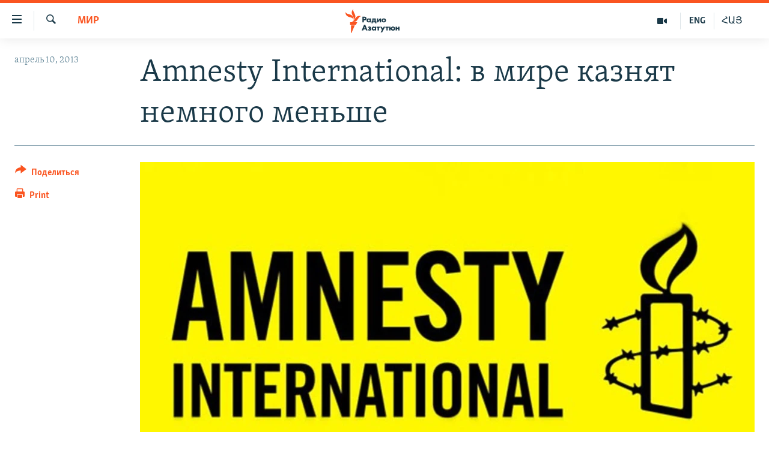

--- FILE ---
content_type: text/html; charset=utf-8
request_url: https://rus.azatutyun.am/a/24953947.html
body_size: 12769
content:

<!DOCTYPE html>
<html lang="ru" dir="ltr" class="no-js">
<head>
        <link rel="stylesheet" href="/Content/responsive/RFE/ru-AM/RFE-ru-AM.css?&amp;av=0.0.0.0&amp;cb=370">
<script src="//tags.azatutyun.am/rferl-pangea/prod/utag.sync.js"></script><script type='text/javascript' src='https://www.youtube.com/iframe_api' async></script>            <link rel="manifest" href="/manifest.json">
    <script type="text/javascript">
        //a general 'js' detection, must be on top level in <head>, due to CSS performance
        document.documentElement.className = "js";
        var cacheBuster = "370";
        var appBaseUrl = "/";
        var imgEnhancerBreakpoints = [0, 144, 256, 408, 650, 1023, 1597];
        var isLoggingEnabled = false;
        var isPreviewPage = false;
        var isLivePreviewPage = false;

        if (!isPreviewPage) {
            window.RFE = window.RFE || {};
            window.RFE.cacheEnabledByParam = window.location.href.indexOf('nocache=1') === -1;

            const url = new URL(window.location.href);
            const params = new URLSearchParams(url.search);

            // Remove the 'nocache' parameter
            params.delete('nocache');

            // Update the URL without the 'nocache' parameter
            url.search = params.toString();
            window.history.replaceState(null, '', url.toString());
        } else {
            window.addEventListener('load', function() {
                const links = window.document.links;
                for (let i = 0; i < links.length; i++) {
                    links[i].href = '#';
                    links[i].target = '_self';
                }
             })
        }

var pwaEnabled = true;        var swCacheDisabled;
    </script>
    <meta charset="utf-8" />

            <title>Amnesty International: &#x432; &#x43C;&#x438;&#x440;&#x435; &#x43A;&#x430;&#x437;&#x43D;&#x44F;&#x442; &#x43D;&#x435;&#x43C;&#x43D;&#x43E;&#x433;&#x43E; &#x43C;&#x435;&#x43D;&#x44C;&#x448;&#x435;</title>
            <meta name="description" content="&#x411;&#x430;&#x437;&#x438;&#x440;&#x443;&#x44E;&#x449;&#x430;&#x44F;&#x441;&#x44F; &#x432; &#x41B;&#x43E;&#x43D;&#x434;&#x43E;&#x43D;&#x435; &#x43F;&#x440;&#x430;&#x432;&#x43E;&#x437;&#x430;&#x449;&#x438;&#x442;&#x43D;&#x430;&#x44F; &#x43E;&#x440;&#x433;&#x430;&#x43D;&#x438;&#x437;&#x430;&#x446;&#x438;&#x44F; Amnesty International &#x43E;&#x43F;&#x443;&#x431;&#x43B;&#x438;&#x43A;&#x43E;&#x432;&#x430;&#x43B;&#x430; &#x43E;&#x447;&#x435;&#x440;&#x435;&#x434;&#x43D;&#x43E;&#x439; &#x435;&#x436;&#x435;&#x433;&#x43E;&#x434;&#x43D;&#x44B;&#x439; &#x434;&#x43E;&#x43A;&#x43B;&#x430;&#x434; &#x43E; &#x43F;&#x440;&#x438;&#x43C;&#x435;&#x43D;&#x435;&#x43D;&#x438;&#x438; &#x441;&#x43C;&#x435;&#x440;&#x442;&#x43D;&#x43E;&#x439; &#x43A;&#x430;&#x437;&#x43D;&#x438; &#x432; &#x43C;&#x438;&#x440;&#x435;. &#x41E;&#x431;&#x449;&#x438;&#x439; &#x432;&#x44B;&#x432;&#x43E;&#x434;: &#x43D;&#x435;&#x441;&#x43C;&#x43E;&#x442;&#x440;&#x44F; &#x43D;&#x430; &#x440;&#x435;&#x446;&#x438;&#x434;&#x438;&#x432;&#x44B; &#x43F;&#x440;&#x438;&#x43C;&#x435;&#x43D;&#x435;&#x43D;&#x438;&#x44F; &#x441;&#x43C;&#x435;&#x440;&#x442;&#x43D;&#x43E;&#x439; &#x43A;&#x430;&#x437;&#x43D;&#x438;, &#x433;&#x43B;&#x43E;&#x431;&#x430;&#x43B;&#x44C;&#x43D;&#x430;&#x44F; &#x442;&#x435;&#x43D;&#x434;&#x435;&#x43D;&#x446;&#x438;&#x44F; &#x43A; &#x435;&#x435; &#x437;&#x430;&#x43F;&#x440;&#x435;&#x442;&#x443; &#x441;&#x43E;&#x445;&#x440;&#x430;&#x43D;&#x44F;&#x435;&#x442;&#x441;&#x44F;." />
                <meta name="keywords" content="Архив, Мир" />
    <meta name="viewport" content="width=device-width, initial-scale=1.0" />


    <meta http-equiv="X-UA-Compatible" content="IE=edge" />

<meta name="robots" content="max-image-preview:large"><meta property="fb:pages" content="1731694953739871" />

        <link href="https://rus.azatutyun.am/a/24953947.html" rel="canonical" />

        <meta name="apple-mobile-web-app-title" content="RFE/RL" />
        <meta name="apple-mobile-web-app-status-bar-style" content="black" />
            <meta name="apple-itunes-app" content="app-id=475986784, app-argument=//24953947.ltr" />
<meta content="Amnesty International: &#x432; &#x43C;&#x438;&#x440;&#x435; &#x43A;&#x430;&#x437;&#x43D;&#x44F;&#x442; &#x43D;&#x435;&#x43C;&#x43D;&#x43E;&#x433;&#x43E; &#x43C;&#x435;&#x43D;&#x44C;&#x448;&#x435;" property="og:title"></meta>
<meta content="&#x411;&#x430;&#x437;&#x438;&#x440;&#x443;&#x44E;&#x449;&#x430;&#x44F;&#x441;&#x44F; &#x432; &#x41B;&#x43E;&#x43D;&#x434;&#x43E;&#x43D;&#x435; &#x43F;&#x440;&#x430;&#x432;&#x43E;&#x437;&#x430;&#x449;&#x438;&#x442;&#x43D;&#x430;&#x44F; &#x43E;&#x440;&#x433;&#x430;&#x43D;&#x438;&#x437;&#x430;&#x446;&#x438;&#x44F; Amnesty International &#x43E;&#x43F;&#x443;&#x431;&#x43B;&#x438;&#x43A;&#x43E;&#x432;&#x430;&#x43B;&#x430; &#x43E;&#x447;&#x435;&#x440;&#x435;&#x434;&#x43D;&#x43E;&#x439; &#x435;&#x436;&#x435;&#x433;&#x43E;&#x434;&#x43D;&#x44B;&#x439; &#x434;&#x43E;&#x43A;&#x43B;&#x430;&#x434; &#x43E; &#x43F;&#x440;&#x438;&#x43C;&#x435;&#x43D;&#x435;&#x43D;&#x438;&#x438; &#x441;&#x43C;&#x435;&#x440;&#x442;&#x43D;&#x43E;&#x439; &#x43A;&#x430;&#x437;&#x43D;&#x438; &#x432; &#x43C;&#x438;&#x440;&#x435;. &#x41E;&#x431;&#x449;&#x438;&#x439; &#x432;&#x44B;&#x432;&#x43E;&#x434;: &#x43D;&#x435;&#x441;&#x43C;&#x43E;&#x442;&#x440;&#x44F; &#x43D;&#x430; &#x440;&#x435;&#x446;&#x438;&#x434;&#x438;&#x432;&#x44B; &#x43F;&#x440;&#x438;&#x43C;&#x435;&#x43D;&#x435;&#x43D;&#x438;&#x44F; &#x441;&#x43C;&#x435;&#x440;&#x442;&#x43D;&#x43E;&#x439; &#x43A;&#x430;&#x437;&#x43D;&#x438;, &#x433;&#x43B;&#x43E;&#x431;&#x430;&#x43B;&#x44C;&#x43D;&#x430;&#x44F; &#x442;&#x435;&#x43D;&#x434;&#x435;&#x43D;&#x446;&#x438;&#x44F; &#x43A; &#x435;&#x435; &#x437;&#x430;&#x43F;&#x440;&#x435;&#x442;&#x443; &#x441;&#x43E;&#x445;&#x440;&#x430;&#x43D;&#x44F;&#x435;&#x442;&#x441;&#x44F;." property="og:description"></meta>
<meta content="article" property="og:type"></meta>
<meta content="https://rus.azatutyun.am/a/24953947.html" property="og:url"></meta>
<meta content="&#x420;&#x430;&#x434;&#x438;&#x43E; &#x421;&#x432;&#x43E;&#x431;&#x43E;&#x434;&#x430;" property="og:site_name"></meta>
<meta content="https://www.facebook.com/azatutyunru/" property="article:publisher"></meta>
<meta content="https://gdb.rferl.org/13d3be58-994f-417d-b328-54c540bed02d_w1200_h630.jpg" property="og:image"></meta>
<meta content="1200" property="og:image:width"></meta>
<meta content="630" property="og:image:height"></meta>
<meta content="568280086670706" property="fb:app_id"></meta>
<meta content="summary_large_image" name="twitter:card"></meta>
<meta content="@armenialiberty" name="twitter:site"></meta>
<meta content="https://gdb.rferl.org/13d3be58-994f-417d-b328-54c540bed02d_w1200_h630.jpg" name="twitter:image"></meta>
<meta content="Amnesty International: &#x432; &#x43C;&#x438;&#x440;&#x435; &#x43A;&#x430;&#x437;&#x43D;&#x44F;&#x442; &#x43D;&#x435;&#x43C;&#x43D;&#x43E;&#x433;&#x43E; &#x43C;&#x435;&#x43D;&#x44C;&#x448;&#x435;" name="twitter:title"></meta>
<meta content="&#x411;&#x430;&#x437;&#x438;&#x440;&#x443;&#x44E;&#x449;&#x430;&#x44F;&#x441;&#x44F; &#x432; &#x41B;&#x43E;&#x43D;&#x434;&#x43E;&#x43D;&#x435; &#x43F;&#x440;&#x430;&#x432;&#x43E;&#x437;&#x430;&#x449;&#x438;&#x442;&#x43D;&#x430;&#x44F; &#x43E;&#x440;&#x433;&#x430;&#x43D;&#x438;&#x437;&#x430;&#x446;&#x438;&#x44F; Amnesty International &#x43E;&#x43F;&#x443;&#x431;&#x43B;&#x438;&#x43A;&#x43E;&#x432;&#x430;&#x43B;&#x430; &#x43E;&#x447;&#x435;&#x440;&#x435;&#x434;&#x43D;&#x43E;&#x439; &#x435;&#x436;&#x435;&#x433;&#x43E;&#x434;&#x43D;&#x44B;&#x439; &#x434;&#x43E;&#x43A;&#x43B;&#x430;&#x434; &#x43E; &#x43F;&#x440;&#x438;&#x43C;&#x435;&#x43D;&#x435;&#x43D;&#x438;&#x438; &#x441;&#x43C;&#x435;&#x440;&#x442;&#x43D;&#x43E;&#x439; &#x43A;&#x430;&#x437;&#x43D;&#x438; &#x432; &#x43C;&#x438;&#x440;&#x435;. &#x41E;&#x431;&#x449;&#x438;&#x439; &#x432;&#x44B;&#x432;&#x43E;&#x434;: &#x43D;&#x435;&#x441;&#x43C;&#x43E;&#x442;&#x440;&#x44F; &#x43D;&#x430; &#x440;&#x435;&#x446;&#x438;&#x434;&#x438;&#x432;&#x44B; &#x43F;&#x440;&#x438;&#x43C;&#x435;&#x43D;&#x435;&#x43D;&#x438;&#x44F; &#x441;&#x43C;&#x435;&#x440;&#x442;&#x43D;&#x43E;&#x439; &#x43A;&#x430;&#x437;&#x43D;&#x438;, &#x433;&#x43B;&#x43E;&#x431;&#x430;&#x43B;&#x44C;&#x43D;&#x430;&#x44F; &#x442;&#x435;&#x43D;&#x434;&#x435;&#x43D;&#x446;&#x438;&#x44F; &#x43A; &#x435;&#x435; &#x437;&#x430;&#x43F;&#x440;&#x435;&#x442;&#x443; &#x441;&#x43E;&#x445;&#x440;&#x430;&#x43D;&#x44F;&#x435;&#x442;&#x441;&#x44F;." name="twitter:description"></meta>
                    <link rel="amphtml" href="https://rus.azatutyun.am/amp/24953947.html" />
<script type="application/ld+json">{"articleSection":"Мир","isAccessibleForFree":true,"headline":"Amnesty International: в мире казнят немного меньше","inLanguage":"ru-AM","keywords":"Архив, Мир","author":{"@type":"Person","name":"RFE/RL"},"datePublished":"2013-04-10 16:31:48Z","dateModified":"2013-04-10 17:33:48Z","publisher":{"logo":{"width":512,"height":220,"@type":"ImageObject","url":"https://rus.azatutyun.am/Content/responsive/RFE/ru-AM/img/logo.png"},"@type":"NewsMediaOrganization","url":"https://rus.azatutyun.am","sameAs":["https://www.facebook.com/azatutyunru/","https://twitter.com/azatutyunradio","https://www.youtube.com/azatutyunradio","https://www.instagram.com/azatutyuntv/"],"name":"Радио Азатутюн","alternateName":""},"@context":"https://schema.org","@type":"NewsArticle","mainEntityOfPage":"https://rus.azatutyun.am/a/24953947.html","url":"https://rus.azatutyun.am/a/24953947.html","description":"Базирующаяся в Лондоне правозащитная организация Amnesty International опубликовала очередной ежегодный доклад о применении смертной казни в мире. Общий вывод: несмотря на рецидивы применения смертной казни, глобальная тенденция к ее запрету сохраняется.","image":{"width":1080,"height":608,"@type":"ImageObject","url":"https://gdb.rferl.org/13d3be58-994f-417d-b328-54c540bed02d_w1080_h608.jpg"},"name":"Amnesty International: в мире казнят немного меньше"}</script>
    <script src="/Scripts/responsive/infographics.bundle.min.js?&amp;av=0.0.0.0&amp;cb=370"></script>
        <script src="/Scripts/responsive/dollardom.min.js?&amp;av=0.0.0.0&amp;cb=370"></script>
        <script src="/Scripts/responsive/modules/commons.js?&amp;av=0.0.0.0&amp;cb=370"></script>
        <script src="/Scripts/responsive/modules/app_code.js?&amp;av=0.0.0.0&amp;cb=370"></script>

        <link rel="icon" type="image/svg+xml" href="/Content/responsive/RFE/img/webApp/favicon.svg" />
        <link rel="alternate icon" href="/Content/responsive/RFE/img/webApp/favicon.ico" />
            <link rel="mask-icon" color="#ea6903" href="/Content/responsive/RFE/img/webApp/favicon_safari.svg" />
        <link rel="apple-touch-icon" sizes="152x152" href="/Content/responsive/RFE/img/webApp/ico-152x152.png" />
        <link rel="apple-touch-icon" sizes="144x144" href="/Content/responsive/RFE/img/webApp/ico-144x144.png" />
        <link rel="apple-touch-icon" sizes="114x114" href="/Content/responsive/RFE/img/webApp/ico-114x114.png" />
        <link rel="apple-touch-icon" sizes="72x72" href="/Content/responsive/RFE/img/webApp/ico-72x72.png" />
        <link rel="apple-touch-icon-precomposed" href="/Content/responsive/RFE/img/webApp/ico-57x57.png" />
        <link rel="icon" sizes="192x192" href="/Content/responsive/RFE/img/webApp/ico-192x192.png" />
        <link rel="icon" sizes="128x128" href="/Content/responsive/RFE/img/webApp/ico-128x128.png" />
        <meta name="msapplication-TileColor" content="#ffffff" />
        <meta name="msapplication-TileImage" content="/Content/responsive/RFE/img/webApp/ico-144x144.png" />
                <link rel="preload" href="/Content/responsive/fonts/Skolar-Lt_Cyrl_v2.4.woff" type="font/woff" as="font" crossorigin="anonymous" />
    <link rel="alternate" type="application/rss+xml" title="RFE/RL - Top Stories [RSS]" href="/api/" />
    <link rel="sitemap" type="application/rss+xml" href="/sitemap.xml" />
    
    



</head>
<body class=" nav-no-loaded cc_theme pg-article print-lay-article js-category-to-nav nojs-images ">
        <script type="text/javascript" >
            var analyticsData = {url:"https://rus.azatutyun.am/a/24953947.html",property_id:"429",article_uid:"24953947",page_title:"Amnesty International: в мире казнят немного меньше",page_type:"article",content_type:"article",subcontent_type:"article",last_modified:"2013-04-10 17:33:48Z",pub_datetime:"2013-04-10 16:31:48Z",pub_year:"2013",pub_month:"04",pub_day:"10",pub_hour:"16",pub_weekday:"Wednesday",section:"мир",english_section:"world",byline:"",categories:"armenian_default_zone,world",domain:"rus.azatutyun.am",language:"Russian",language_service:"RFERL Armenian",platform:"web",copied:"no",copied_article:"",copied_title:"",runs_js:"Yes",cms_release:"8.44.0.0.370",enviro_type:"prod",slug:"",entity:"RFE",short_language_service:"ARM",platform_short:"W",page_name:"Amnesty International: в мире казнят немного меньше"};
        </script>
<noscript><iframe src="https://www.googletagmanager.com/ns.html?id=GTM-WXZBPZ" height="0" width="0" style="display:none;visibility:hidden"></iframe></noscript>        <script type="text/javascript" data-cookiecategory="analytics">
            var gtmEventObject = Object.assign({}, analyticsData, {event: 'page_meta_ready'});window.dataLayer = window.dataLayer || [];window.dataLayer.push(gtmEventObject);
            if (top.location === self.location) { //if not inside of an IFrame
                 var renderGtm = "true";
                 if (renderGtm === "true") {
            (function(w,d,s,l,i){w[l]=w[l]||[];w[l].push({'gtm.start':new Date().getTime(),event:'gtm.js'});var f=d.getElementsByTagName(s)[0],j=d.createElement(s),dl=l!='dataLayer'?'&l='+l:'';j.async=true;j.src='//www.googletagmanager.com/gtm.js?id='+i+dl;f.parentNode.insertBefore(j,f);})(window,document,'script','dataLayer','GTM-WXZBPZ');
                 }
            }
        </script>
        <!--Analytics tag js version start-->
            <script type="text/javascript" data-cookiecategory="analytics">
                var utag_data = Object.assign({}, analyticsData, {});
if(typeof(TealiumTagFrom)==='function' && typeof(TealiumTagSearchKeyword)==='function') {
var utag_from=TealiumTagFrom();var utag_searchKeyword=TealiumTagSearchKeyword();
if(utag_searchKeyword!=null && utag_searchKeyword!=='' && utag_data["search_keyword"]==null) utag_data["search_keyword"]=utag_searchKeyword;if(utag_from!=null && utag_from!=='') utag_data["from"]=TealiumTagFrom();}
                if(window.top!== window.self&&utag_data.page_type==="snippet"){utag_data.page_type = 'iframe';}
                try{if(window.top!==window.self&&window.self.location.hostname===window.top.location.hostname){utag_data.platform = 'self-embed';utag_data.platform_short = 'se';}}catch(e){if(window.top!==window.self&&window.self.location.search.includes("platformType=self-embed")){utag_data.platform = 'cross-promo';utag_data.platform_short = 'cp';}}
                (function(a,b,c,d){    a="https://tags.azatutyun.am/rferl-pangea/prod/utag.js";    b=document;c="script";d=b.createElement(c);d.src=a;d.type="text/java"+c;d.async=true;    a=b.getElementsByTagName(c)[0];a.parentNode.insertBefore(d,a);    })();
            </script>
        <!--Analytics tag js version end-->
<!-- Analytics tag management NoScript -->
<noscript>
<img style="position: absolute; border: none;" src="https://ssc.azatutyun.am/b/ss/bbgprod,bbgentityrferl/1/G.4--NS/1316440913?pageName=rfe%3aarm%3aw%3aarticle%3aamnesty%20international%3a%20%d0%b2%20%d0%bc%d0%b8%d1%80%d0%b5%20%d0%ba%d0%b0%d0%b7%d0%bd%d1%8f%d1%82%20%d0%bd%d0%b5%d0%bc%d0%bd%d0%be%d0%b3%d0%be%20%d0%bc%d0%b5%d0%bd%d1%8c%d1%88%d0%b5&amp;c6=amnesty%20international%3a%20%d0%b2%20%d0%bc%d0%b8%d1%80%d0%b5%20%d0%ba%d0%b0%d0%b7%d0%bd%d1%8f%d1%82%20%d0%bd%d0%b5%d0%bc%d0%bd%d0%be%d0%b3%d0%be%20%d0%bc%d0%b5%d0%bd%d1%8c%d1%88%d0%b5&amp;v36=8.44.0.0.370&amp;v6=D=c6&amp;g=https%3a%2f%2frus.azatutyun.am%2fa%2f24953947.html&amp;c1=D=g&amp;v1=D=g&amp;events=event1,event52&amp;c16=rferl%20armenian&amp;v16=D=c16&amp;c5=world&amp;v5=D=c5&amp;ch=%d0%9c%d0%b8%d1%80&amp;c15=russian&amp;v15=D=c15&amp;c4=article&amp;v4=D=c4&amp;c14=24953947&amp;v14=D=c14&amp;v20=no&amp;c17=web&amp;v17=D=c17&amp;mcorgid=518abc7455e462b97f000101%40adobeorg&amp;server=rus.azatutyun.am&amp;pageType=D=c4&amp;ns=bbg&amp;v29=D=server&amp;v25=rfe&amp;v30=429&amp;v105=D=User-Agent " alt="analytics" width="1" height="1" /></noscript>
<!-- End of Analytics tag management NoScript -->


        <!--*** Accessibility links - For ScreenReaders only ***-->
        <section>
            <div class="sr-only">
                <h2>&#x421;&#x441;&#x44B;&#x43B;&#x43A;&#x438; &#x434;&#x43E;&#x441;&#x442;&#x443;&#x43F;&#x430;</h2>
                <ul>
                    <li><a href="#content" data-disable-smooth-scroll="1">&#x41F;&#x435;&#x440;&#x435;&#x439;&#x442;&#x438; &#x43A; &#x43E;&#x441;&#x43D;&#x43E;&#x432;&#x43D;&#x43E;&#x43C;&#x443; &#x441;&#x43E;&#x434;&#x435;&#x440;&#x436;&#x430;&#x43D;&#x438;&#x44E;</a></li>
                    <li><a href="#navigation" data-disable-smooth-scroll="1">&#x41F;&#x435;&#x440;&#x435;&#x439;&#x442;&#x438; &#x43A; &#x43E;&#x441;&#x43D;&#x43E;&#x432;&#x43D;&#x43E;&#x439; &#x43D;&#x430;&#x432;&#x438;&#x433;&#x430;&#x446;&#x438;&#x438;</a></li>
                    <li><a href="#txtHeaderSearch" data-disable-smooth-scroll="1">&#x41F;&#x435;&#x440;&#x435;&#x439;&#x442;&#x438; &#x43A; &#x43F;&#x43E;&#x438;&#x441;&#x43A;&#x443;</a></li>
                </ul>
            </div>
        </section>
    




<div dir="ltr">
    <div id="page">
            <aside>

<div class="c-lightbox overlay-modal">
    <div class="c-lightbox__intro">
        <h2 class="c-lightbox__intro-title"></h2>
        <button class="btn btn--rounded c-lightbox__btn c-lightbox__intro-next" title="&#x421;&#x43B;&#x435;&#x434;&#x443;&#x44E;&#x449;&#x438;&#x439;">
            <span class="ico ico--rounded ico-chevron-forward"></span>
            <span class="sr-only">&#x421;&#x43B;&#x435;&#x434;&#x443;&#x44E;&#x449;&#x438;&#x439;</span>
        </button>
    </div>
    <div class="c-lightbox__nav">
        <button class="btn btn--rounded c-lightbox__btn c-lightbox__btn--close" title="&#x417;&#x430;&#x43A;&#x440;&#x44B;&#x442;&#x44C;">
            <span class="ico ico--rounded ico-close"></span>
            <span class="sr-only">&#x417;&#x430;&#x43A;&#x440;&#x44B;&#x442;&#x44C;</span>
        </button>
        <button class="btn btn--rounded c-lightbox__btn c-lightbox__btn--prev" title="&#x41F;&#x440;&#x435;&#x434;&#x44B;&#x434;&#x443;&#x449;&#x438;&#x439;">
            <span class="ico ico--rounded ico-chevron-backward"></span>
            <span class="sr-only">&#x41F;&#x440;&#x435;&#x434;&#x44B;&#x434;&#x443;&#x449;&#x438;&#x439;</span>
        </button>
        <button class="btn btn--rounded c-lightbox__btn c-lightbox__btn--next" title="&#x421;&#x43B;&#x435;&#x434;&#x443;&#x44E;&#x449;&#x438;&#x439;">
            <span class="ico ico--rounded ico-chevron-forward"></span>
            <span class="sr-only">&#x421;&#x43B;&#x435;&#x434;&#x443;&#x44E;&#x449;&#x438;&#x439;</span>
        </button>
    </div>
    <div class="c-lightbox__content-wrap">
        <figure class="c-lightbox__content">
            <span class="c-spinner c-spinner--lightbox">
                <img src="/Content/responsive/img/player-spinner.png"
                     alt="please wait"
                     title="please wait" />
            </span>
            <div class="c-lightbox__img">
                <div class="thumb">
                    <img src="" alt="" />
                </div>
            </div>
            <figcaption>
                <div class="c-lightbox__info c-lightbox__info--foot">
                    <span class="c-lightbox__counter"></span>
                    <span class="caption c-lightbox__caption"></span>
                </div>
            </figcaption>
        </figure>
    </div>
    <div class="hidden">
        <div class="content-advisory__box content-advisory__box--lightbox">
            <span class="content-advisory__box-text">This image contains sensitive content which some people may find offensive or disturbing.</span>
            <button class="btn btn--transparent content-advisory__box-btn m-t-md" value="text" type="button">
                <span class="btn__text">
                    Click to reveal
                </span>
            </button>
        </div>
    </div>
</div>

<div class="print-dialogue">
    <div class="container">
        <h3 class="print-dialogue__title section-head">Print Options:</h3>
        <div class="print-dialogue__opts">
            <ul class="print-dialogue__opt-group">
                <li class="form__group form__group--checkbox">
                    <input class="form__check " id="checkboxImages" name="checkboxImages" type="checkbox" checked="checked" />
                    <label for="checkboxImages" class="form__label m-t-md">Images</label>
                </li>
                <li class="form__group form__group--checkbox">
                    <input class="form__check " id="checkboxMultimedia" name="checkboxMultimedia" type="checkbox" checked="checked" />
                    <label for="checkboxMultimedia" class="form__label m-t-md">Multimedia</label>
                </li>
            </ul>
            <ul class="print-dialogue__opt-group">
                <li class="form__group form__group--checkbox">
                    <input class="form__check " id="checkboxEmbedded" name="checkboxEmbedded" type="checkbox" checked="checked" />
                    <label for="checkboxEmbedded" class="form__label m-t-md">Embedded Content</label>
                </li>
                <li class="hidden">
                    <input class="form__check " id="checkboxComments" name="checkboxComments" type="checkbox" />
                    <label for="checkboxComments" class="form__label m-t-md"> Comments</label>
                </li>
            </ul>
        </div>
        <div class="print-dialogue__buttons">
            <button class="btn  btn--secondary close-button" type="button" title="&#x41E;&#x442;&#x43C;&#x435;&#x43D;&#x438;&#x442;&#x44C;">
                <span class="btn__text ">&#x41E;&#x442;&#x43C;&#x435;&#x43D;&#x438;&#x442;&#x44C;</span>
            </button>
            <button class="btn  btn-cust-print m-l-sm" type="button" title="Print">
                <span class="btn__text ">Print</span>
            </button>
        </div>
    </div>
</div>                
<div class="ctc-message pos-fix">
    <div class="ctc-message__inner">Link has been copied to clipboard</div>
</div>
            </aside>

<div class="hdr-20 hdr-20--big">
    <div class="hdr-20__inner">
        <div class="hdr-20__max pos-rel">
            <div class="hdr-20__side hdr-20__side--primary d-flex">
                <label data-for="main-menu-ctrl" data-switcher-trigger="true" data-switch-target="main-menu-ctrl" class="burger hdr-trigger pos-rel trans-trigger" data-trans-evt="click" data-trans-id="menu">
                    <span class="ico ico-close hdr-trigger__ico hdr-trigger__ico--close burger__ico burger__ico--close"></span>
                    <span class="ico ico-menu hdr-trigger__ico hdr-trigger__ico--open burger__ico burger__ico--open"></span>
                </label>
                <div class="menu-pnl pos-fix trans-target" data-switch-target="main-menu-ctrl" data-trans-id="menu">
                    <div class="menu-pnl__inner">
                        <nav class="main-nav menu-pnl__item menu-pnl__item--first">
                            <ul class="main-nav__list accordeon" data-analytics-tales="false" data-promo-name="link" data-location-name="nav,secnav">
                                

        <li class="main-nav__item">
            <a class="main-nav__item-name main-nav__item-name--link" href="/p/2842.html" title="&#x413;&#x43B;&#x430;&#x432;&#x43D;&#x430;&#x44F;" data-item-name="mobilehomeru" >&#x413;&#x43B;&#x430;&#x432;&#x43D;&#x430;&#x44F;</a>
        </li>

        <li class="main-nav__item">
            <a class="main-nav__item-name main-nav__item-name--link" href="/z/3282" title="&#x41D;&#x43E;&#x432;&#x43E;&#x441;&#x442;&#x438;" data-item-name="New" >&#x41D;&#x43E;&#x432;&#x43E;&#x441;&#x442;&#x438;</a>
        </li>

        <li class="main-nav__item">
            <a class="main-nav__item-name main-nav__item-name--link" href="/z/3284" title="&#x41F;&#x43E;&#x43B;&#x438;&#x442;&#x438;&#x43A;&#x430;" data-item-name="Politics" >&#x41F;&#x43E;&#x43B;&#x438;&#x442;&#x438;&#x43A;&#x430;</a>
        </li>

        <li class="main-nav__item">
            <a class="main-nav__item-name main-nav__item-name--link" href="/z/3285" title="&#x41E;&#x431;&#x449;&#x435;&#x441;&#x442;&#x432;&#x43E;" data-item-name="Society" >&#x41E;&#x431;&#x449;&#x435;&#x441;&#x442;&#x432;&#x43E;</a>
        </li>

        <li class="main-nav__item">
            <a class="main-nav__item-name main-nav__item-name--link" href="/z/3286" title="&#x42D;&#x43A;&#x43E;&#x43D;&#x43E;&#x43C;&#x438;&#x43A;&#x430;" data-item-name="Economy" >&#x42D;&#x43A;&#x43E;&#x43D;&#x43E;&#x43C;&#x438;&#x43A;&#x430;</a>
        </li>

        <li class="main-nav__item">
            <a class="main-nav__item-name main-nav__item-name--link" href="/z/3288" title="&#x420;&#x435;&#x433;&#x438;&#x43E;&#x43D;" data-item-name="region" >&#x420;&#x435;&#x433;&#x438;&#x43E;&#x43D;</a>
        </li>

        <li class="main-nav__item">
            <a class="main-nav__item-name main-nav__item-name--link" href="/&#x43D;&#x430;&#x433;&#x43E;&#x440;&#x43D;&#x44B;&#x439;-&#x43A;&#x430;&#x440;&#x430;&#x431;&#x430;&#x445;" title="&#x41D;&#x430;&#x433;&#x43E;&#x440;&#x43D;&#x44B;&#x439; &#x41A;&#x430;&#x440;&#x430;&#x431;&#x430;&#x445;" data-item-name="karabakh" >&#x41D;&#x430;&#x433;&#x43E;&#x440;&#x43D;&#x44B;&#x439; &#x41A;&#x430;&#x440;&#x430;&#x431;&#x430;&#x445;</a>
        </li>

        <li class="main-nav__item">
            <a class="main-nav__item-name main-nav__item-name--link" href="/z/3287" title="&#x41A;&#x443;&#x43B;&#x44C;&#x442;&#x443;&#x440;&#x430;" data-item-name="culture" >&#x41A;&#x443;&#x43B;&#x44C;&#x442;&#x443;&#x440;&#x430;</a>
        </li>

        <li class="main-nav__item">
            <a class="main-nav__item-name main-nav__item-name--link" href="/z/15479" title="&#x421;&#x43F;&#x43E;&#x440;&#x442;" data-item-name="sports" >&#x421;&#x43F;&#x43E;&#x440;&#x442;</a>
        </li>

        <li class="main-nav__item">
            <a class="main-nav__item-name main-nav__item-name--link" href="/z/730" title="&#x410;&#x440;&#x445;&#x438;&#x432;" data-item-name="Armenian_Default_Zone" >&#x410;&#x440;&#x445;&#x438;&#x432;</a>
        </li>



                            </ul>
                        </nav>
                        

<div class="menu-pnl__item">
        <a href="https://www.azatutyun.am" class="menu-pnl__item-link" alt="&#x540;&#x561;&#x575;&#x565;&#x580;&#x565;&#x576;">&#x540;&#x561;&#x575;&#x565;&#x580;&#x565;&#x576;</a>
        <a href="https://www.azatutyun.am/p/3171.html" class="menu-pnl__item-link" alt="English">English</a>
        <a href="https://rus.azatutyun.am" class="menu-pnl__item-link" alt="&#x420;&#x443;&#x441;&#x441;&#x43A;&#x438;&#x439;">&#x420;&#x443;&#x441;&#x441;&#x43A;&#x438;&#x439;</a>
</div>


                        
                            <div class="menu-pnl__item">
                                <a href="/navigation/allsites" class="menu-pnl__item-link">
                                    <span class="ico ico-languages "></span>
                                    &#x412;&#x441;&#x435; &#x441;&#x430;&#x439;&#x442;&#x44B; &#x420;&#x430;&#x434;&#x438;&#x43E; &#x410;&#x437;&#x430;&#x442;&#x443;&#x442;&#x44E;&#x43D;
                                </a>
                            </div>
                    </div>
                </div>
                <label data-for="top-search-ctrl" data-switcher-trigger="true" data-switch-target="top-search-ctrl" class="top-srch-trigger hdr-trigger">
                    <span class="ico ico-close hdr-trigger__ico hdr-trigger__ico--close top-srch-trigger__ico top-srch-trigger__ico--close"></span>
                    <span class="ico ico-search hdr-trigger__ico hdr-trigger__ico--open top-srch-trigger__ico top-srch-trigger__ico--open"></span>
                </label>
                <div class="srch-top srch-top--in-header" data-switch-target="top-search-ctrl">
                    <div class="container">
                        
<form action="/s" class="srch-top__form srch-top__form--in-header" id="form-topSearchHeader" method="get" role="search">    <label for="txtHeaderSearch" class="sr-only">&#x41F;&#x43E;&#x438;&#x441;&#x43A;</label>
    <input type="text" id="txtHeaderSearch" name="k" placeholder="&#x41F;&#x43E;&#x438;&#x441;&#x43A;" accesskey="s" value="" class="srch-top__input analyticstag-event" onkeydown="if (event.keyCode === 13) { FireAnalyticsTagEventOnSearch('search', $dom.get('#txtHeaderSearch')[0].value) }" />
    <button title="&#x41F;&#x43E;&#x438;&#x441;&#x43A;" type="submit" class="btn btn--top-srch analyticstag-event" onclick="FireAnalyticsTagEventOnSearch('search', $dom.get('#txtHeaderSearch')[0].value) ">
        <span class="ico ico-search"></span>
    </button>
</form>
                    </div>
                </div>
                <a href="/" class="main-logo-link">
                    <img src="/Content/responsive/RFE/ru-AM/img/logo-compact.svg" class="main-logo main-logo--comp" alt="site logo">
                        <img src="/Content/responsive/RFE/ru-AM/img/logo.svg" class="main-logo main-logo--big" alt="site logo">
                </a>
            </div>
            <div class="hdr-20__side hdr-20__side--secondary d-flex">
                

    <a href="https://www.azatutyun.am" title="&#x540;&#x531;&#x545;" class="hdr-20__secondary-item hdr-20__secondary-item--lang" data-item-name="satellite">
        
&#x540;&#x531;&#x545;
    </a>

    <a href="https://www.azatutyun.am/en" title="ENG" class="hdr-20__secondary-item hdr-20__secondary-item--lang" data-item-name="satellite">
        
ENG
    </a>

    <a href="/z/3292" title="&#x412;&#x438;&#x434;&#x435;&#x43E;" class="hdr-20__secondary-item" data-item-name="video">
        
    <span class="ico ico-video hdr-20__secondary-icon"></span>

    </a>

    <a href="/s" title="&#x41F;&#x43E;&#x438;&#x441;&#x43A;" class="hdr-20__secondary-item hdr-20__secondary-item--search" data-item-name="search">
        
    <span class="ico ico-search hdr-20__secondary-icon hdr-20__secondary-icon--search"></span>

    </a>



                
                <div class="srch-bottom">
                    
<form action="/s" class="srch-bottom__form d-flex" id="form-bottomSearch" method="get" role="search">    <label for="txtSearch" class="sr-only">&#x41F;&#x43E;&#x438;&#x441;&#x43A;</label>
    <input type="search" id="txtSearch" name="k" placeholder="&#x41F;&#x43E;&#x438;&#x441;&#x43A;" accesskey="s" value="" class="srch-bottom__input analyticstag-event" onkeydown="if (event.keyCode === 13) { FireAnalyticsTagEventOnSearch('search', $dom.get('#txtSearch')[0].value) }" />
    <button title="&#x41F;&#x43E;&#x438;&#x441;&#x43A;" type="submit" class="btn btn--bottom-srch analyticstag-event" onclick="FireAnalyticsTagEventOnSearch('search', $dom.get('#txtSearch')[0].value) ">
        <span class="ico ico-search"></span>
    </button>
</form>
                </div>
            </div>
            <img src="/Content/responsive/RFE/ru-AM/img/logo-print.gif" class="logo-print" alt="site logo">
            <img src="/Content/responsive/RFE/ru-AM/img/logo-print_color.png" class="logo-print logo-print--color" alt="site logo">
        </div>
    </div>
</div>
    <script>
        if (document.body.className.indexOf('pg-home') > -1) {
            var nav2In = document.querySelector('.hdr-20__inner');
            var nav2Sec = document.querySelector('.hdr-20__side--secondary');
            var secStyle = window.getComputedStyle(nav2Sec);
            if (nav2In && window.pageYOffset < 150 && secStyle['position'] !== 'fixed') {
                nav2In.classList.add('hdr-20__inner--big')
            }
        }
    </script>



<div class="c-hlights c-hlights--breaking c-hlights--no-item" data-hlight-display="mobile,desktop">
    <div class="c-hlights__wrap container p-0">
        <div class="c-hlights__nav">
            <a role="button" href="#" title="&#x41F;&#x440;&#x435;&#x434;&#x44B;&#x434;&#x443;&#x449;&#x438;&#x439;">
                <span class="ico ico-chevron-backward m-0"></span>
                <span class="sr-only">&#x41F;&#x440;&#x435;&#x434;&#x44B;&#x434;&#x443;&#x449;&#x438;&#x439;</span>
            </a>
            <a role="button" href="#" title="&#x421;&#x43B;&#x435;&#x434;&#x443;&#x44E;&#x449;&#x438;&#x439;">
                <span class="ico ico-chevron-forward m-0"></span>
                <span class="sr-only">&#x421;&#x43B;&#x435;&#x434;&#x443;&#x44E;&#x449;&#x438;&#x439;</span>
            </a>
        </div>
        <span class="c-hlights__label">
            <span class="">Breaking News</span>
            <span class="switcher-trigger">
                <label data-for="more-less-1" data-switcher-trigger="true" class="switcher-trigger__label switcher-trigger__label--more p-b-0" title="&#x41F;&#x43E;&#x43A;&#x430;&#x437;&#x430;&#x442;&#x44C; &#x431;&#x43E;&#x43B;&#x44C;&#x448;&#x435;">
                    <span class="ico ico-chevron-down"></span>
                </label>
                <label data-for="more-less-1" data-switcher-trigger="true" class="switcher-trigger__label switcher-trigger__label--less p-b-0" title="Show less">
                    <span class="ico ico-chevron-up"></span>
                </label>
            </span>
        </span>
        <ul class="c-hlights__items switcher-target" data-switch-target="more-less-1">
            
        </ul>
    </div>
</div>


        <div id="content">
            

    <main class="container">

    <div class="hdr-container">
        <div class="row">
            <div class="col-category col-xs-12 col-md-2 pull-left">


<div class="category js-category">
<a class="" href="/z/3327">&#x41C;&#x438;&#x440;</a></div></div>
<div class="col-title col-xs-12 col-md-10 pull-right">

    <h1 class="title pg-title">
        Amnesty International: &#x432; &#x43C;&#x438;&#x440;&#x435; &#x43A;&#x430;&#x437;&#x43D;&#x44F;&#x442; &#x43D;&#x435;&#x43C;&#x43D;&#x43E;&#x433;&#x43E; &#x43C;&#x435;&#x43D;&#x44C;&#x448;&#x435;
    </h1>
</div>
<div class="col-publishing-details col-xs-12 col-sm-12 col-md-2 pull-left">

<div class="publishing-details ">
        <div class="published">
            <span class="date" >
                    <time pubdate="pubdate" datetime="2013-04-10T20:31:48&#x2B;04:00">
                        &#x430;&#x43F;&#x440;&#x435;&#x43B;&#x44C; 10, 2013
                    </time>
            </span>
        </div>
</div>

</div>
<div class="col-lg-12 separator">

<div class="separator">
    <hr class="title-line" />
</div></div>
<div class="col-multimedia col-xs-12 col-md-10 pull-right">

<div class="cover-media">
    <figure class="media-image js-media-expand">
        <div class="img-wrap">
            <div class="thumb thumb16_9">

            <img src="https://gdb.rferl.org/13d3be58-994f-417d-b328-54c540bed02d_w250_r1_s.jpg" alt="" />
                                </div>
        </div>
    </figure>
</div>

</div>
<div class="col-xs-12 col-md-2 pull-left article-share pos-rel">

    <div class="share--box">
                <div class="sticky-share-container" style="display:none">
                    <div class="container">
                        <a href="https://rus.azatutyun.am" id="logo-sticky-share">&nbsp;</a>
                        <div class="pg-title pg-title--sticky-share">
                            Amnesty International: &#x432; &#x43C;&#x438;&#x440;&#x435; &#x43A;&#x430;&#x437;&#x43D;&#x44F;&#x442; &#x43D;&#x435;&#x43C;&#x43D;&#x43E;&#x433;&#x43E; &#x43C;&#x435;&#x43D;&#x44C;&#x448;&#x435;
                        </div>
                        <div class="sticked-nav-actions">
                            <!--This part is for sticky navigation display-->
                            <p class="buttons link-content-sharing p-0 ">
                                <button class="btn btn--link btn-content-sharing p-t-0 " id="btnContentSharing" value="text" role="Button" type="" title="&#x43F;&#x435;&#x440;&#x435;&#x43A;&#x43B;&#x44E;&#x447;&#x438;&#x442;&#x44C;&#x441;&#x44F; &#x43D;&#x430; &#x431;&#x43E;&#x43B;&#x44C;&#x448;&#x438;&#x435; &#x432;&#x430;&#x440;&#x438;&#x430;&#x43D;&#x442;&#x44B; &#x43E;&#x431;&#x43C;&#x435;&#x43D;&#x430;">
                                    <span class="ico ico-share ico--l"></span>
                                    <span class="btn__text ">
                                        &#x41F;&#x43E;&#x434;&#x435;&#x43B;&#x438;&#x442;&#x44C;&#x441;&#x44F;
                                    </span>
                                </button>
                            </p>
                            <aside class="content-sharing js-content-sharing js-content-sharing--apply-sticky  content-sharing--sticky" role="complementary" 
                                   data-share-url="https://rus.azatutyun.am/a/24953947.html" data-share-title="Amnesty International: &#x432; &#x43C;&#x438;&#x440;&#x435; &#x43A;&#x430;&#x437;&#x43D;&#x44F;&#x442; &#x43D;&#x435;&#x43C;&#x43D;&#x43E;&#x433;&#x43E; &#x43C;&#x435;&#x43D;&#x44C;&#x448;&#x435;" data-share-text="&#x411;&#x430;&#x437;&#x438;&#x440;&#x443;&#x44E;&#x449;&#x430;&#x44F;&#x441;&#x44F; &#x432; &#x41B;&#x43E;&#x43D;&#x434;&#x43E;&#x43D;&#x435; &#x43F;&#x440;&#x430;&#x432;&#x43E;&#x437;&#x430;&#x449;&#x438;&#x442;&#x43D;&#x430;&#x44F; &#x43E;&#x440;&#x433;&#x430;&#x43D;&#x438;&#x437;&#x430;&#x446;&#x438;&#x44F; Amnesty International &#x43E;&#x43F;&#x443;&#x431;&#x43B;&#x438;&#x43A;&#x43E;&#x432;&#x430;&#x43B;&#x430; &#x43E;&#x447;&#x435;&#x440;&#x435;&#x434;&#x43D;&#x43E;&#x439; &#x435;&#x436;&#x435;&#x433;&#x43E;&#x434;&#x43D;&#x44B;&#x439; &#x434;&#x43E;&#x43A;&#x43B;&#x430;&#x434; &#x43E; &#x43F;&#x440;&#x438;&#x43C;&#x435;&#x43D;&#x435;&#x43D;&#x438;&#x438; &#x441;&#x43C;&#x435;&#x440;&#x442;&#x43D;&#x43E;&#x439; &#x43A;&#x430;&#x437;&#x43D;&#x438; &#x432; &#x43C;&#x438;&#x440;&#x435;. &#x41E;&#x431;&#x449;&#x438;&#x439; &#x432;&#x44B;&#x432;&#x43E;&#x434;: &#x43D;&#x435;&#x441;&#x43C;&#x43E;&#x442;&#x440;&#x44F; &#x43D;&#x430; &#x440;&#x435;&#x446;&#x438;&#x434;&#x438;&#x432;&#x44B; &#x43F;&#x440;&#x438;&#x43C;&#x435;&#x43D;&#x435;&#x43D;&#x438;&#x44F; &#x441;&#x43C;&#x435;&#x440;&#x442;&#x43D;&#x43E;&#x439; &#x43A;&#x430;&#x437;&#x43D;&#x438;, &#x433;&#x43B;&#x43E;&#x431;&#x430;&#x43B;&#x44C;&#x43D;&#x430;&#x44F; &#x442;&#x435;&#x43D;&#x434;&#x435;&#x43D;&#x446;&#x438;&#x44F; &#x43A; &#x435;&#x435; &#x437;&#x430;&#x43F;&#x440;&#x435;&#x442;&#x443; &#x441;&#x43E;&#x445;&#x440;&#x430;&#x43D;&#x44F;&#x435;&#x442;&#x441;&#x44F;.">
                                <div class="content-sharing__popover">
                                    <h6 class="content-sharing__title">&#x41F;&#x43E;&#x434;&#x435;&#x43B;&#x438;&#x442;&#x44C;&#x441;&#x44F;</h6>
                                    <button href="#close" id="btnCloseSharing" class="btn btn--text-like content-sharing__close-btn">
                                        <span class="ico ico-close ico--l"></span>
                                    </button>
            <ul class="content-sharing__list">
                    <li class="content-sharing__item">
                            <div class="ctc ">
                                <input type="text" class="ctc__input" readonly="readonly">
                                <a href="" js-href="https://rus.azatutyun.am/a/24953947.html" class="content-sharing__link ctc__button">
                                    <span class="ico ico-copy-link ico--rounded ico--s"></span>
                                        <span class="content-sharing__link-text">Copy link</span>
                                </a>
                            </div>
                    </li>
                    <li class="content-sharing__item">
        <a href="https://facebook.com/sharer.php?u=https%3a%2f%2frus.azatutyun.am%2fa%2f24953947.html"
           data-analytics-text="share_on_facebook"
           title="Facebook" target="_blank"
           class="content-sharing__link  js-social-btn">
            <span class="ico ico-facebook ico--rounded ico--s"></span>
                <span class="content-sharing__link-text">Facebook</span>
        </a>
                    </li>
                    <li class="content-sharing__item">
        <a href="https://twitter.com/share?url=https%3a%2f%2frus.azatutyun.am%2fa%2f24953947.html&amp;text=Amnesty&#x2B;International%3a&#x2B;%d0%b2&#x2B;%d0%bc%d0%b8%d1%80%d0%b5&#x2B;%d0%ba%d0%b0%d0%b7%d0%bd%d1%8f%d1%82&#x2B;%d0%bd%d0%b5%d0%bc%d0%bd%d0%be%d0%b3%d0%be&#x2B;%d0%bc%d0%b5%d0%bd%d1%8c%d1%88%d0%b5"
           data-analytics-text="share_on_twitter"
           title="X (Twitter)" target="_blank"
           class="content-sharing__link  js-social-btn">
            <span class="ico ico-twitter ico--rounded ico--s"></span>
                <span class="content-sharing__link-text">X (Twitter)</span>
        </a>
                    </li>
                    <li class="content-sharing__item">
        <a href="mailto:?body=https%3a%2f%2frus.azatutyun.am%2fa%2f24953947.html&amp;subject=Amnesty International: &#x432; &#x43C;&#x438;&#x440;&#x435; &#x43A;&#x430;&#x437;&#x43D;&#x44F;&#x442; &#x43D;&#x435;&#x43C;&#x43D;&#x43E;&#x433;&#x43E; &#x43C;&#x435;&#x43D;&#x44C;&#x448;&#x435;"
           
           title="Email" 
           class="content-sharing__link ">
            <span class="ico ico-email ico--rounded ico--s"></span>
                <span class="content-sharing__link-text">Email</span>
        </a>
                    </li>

            </ul>
                                </div>
                            </aside>
                        </div>
                    </div>
                </div>
                <div class="links">
                        <p class="buttons link-content-sharing p-0 ">
                            <button class="btn btn--link btn-content-sharing p-t-0 " id="btnContentSharing" value="text" role="Button" type="" title="&#x43F;&#x435;&#x440;&#x435;&#x43A;&#x43B;&#x44E;&#x447;&#x438;&#x442;&#x44C;&#x441;&#x44F; &#x43D;&#x430; &#x431;&#x43E;&#x43B;&#x44C;&#x448;&#x438;&#x435; &#x432;&#x430;&#x440;&#x438;&#x430;&#x43D;&#x442;&#x44B; &#x43E;&#x431;&#x43C;&#x435;&#x43D;&#x430;">
                                <span class="ico ico-share ico--l"></span>
                                <span class="btn__text ">
                                    &#x41F;&#x43E;&#x434;&#x435;&#x43B;&#x438;&#x442;&#x44C;&#x441;&#x44F;
                                </span>
                            </button>
                        </p>
                        <aside class="content-sharing js-content-sharing " role="complementary" 
                               data-share-url="https://rus.azatutyun.am/a/24953947.html" data-share-title="Amnesty International: &#x432; &#x43C;&#x438;&#x440;&#x435; &#x43A;&#x430;&#x437;&#x43D;&#x44F;&#x442; &#x43D;&#x435;&#x43C;&#x43D;&#x43E;&#x433;&#x43E; &#x43C;&#x435;&#x43D;&#x44C;&#x448;&#x435;" data-share-text="&#x411;&#x430;&#x437;&#x438;&#x440;&#x443;&#x44E;&#x449;&#x430;&#x44F;&#x441;&#x44F; &#x432; &#x41B;&#x43E;&#x43D;&#x434;&#x43E;&#x43D;&#x435; &#x43F;&#x440;&#x430;&#x432;&#x43E;&#x437;&#x430;&#x449;&#x438;&#x442;&#x43D;&#x430;&#x44F; &#x43E;&#x440;&#x433;&#x430;&#x43D;&#x438;&#x437;&#x430;&#x446;&#x438;&#x44F; Amnesty International &#x43E;&#x43F;&#x443;&#x431;&#x43B;&#x438;&#x43A;&#x43E;&#x432;&#x430;&#x43B;&#x430; &#x43E;&#x447;&#x435;&#x440;&#x435;&#x434;&#x43D;&#x43E;&#x439; &#x435;&#x436;&#x435;&#x433;&#x43E;&#x434;&#x43D;&#x44B;&#x439; &#x434;&#x43E;&#x43A;&#x43B;&#x430;&#x434; &#x43E; &#x43F;&#x440;&#x438;&#x43C;&#x435;&#x43D;&#x435;&#x43D;&#x438;&#x438; &#x441;&#x43C;&#x435;&#x440;&#x442;&#x43D;&#x43E;&#x439; &#x43A;&#x430;&#x437;&#x43D;&#x438; &#x432; &#x43C;&#x438;&#x440;&#x435;. &#x41E;&#x431;&#x449;&#x438;&#x439; &#x432;&#x44B;&#x432;&#x43E;&#x434;: &#x43D;&#x435;&#x441;&#x43C;&#x43E;&#x442;&#x440;&#x44F; &#x43D;&#x430; &#x440;&#x435;&#x446;&#x438;&#x434;&#x438;&#x432;&#x44B; &#x43F;&#x440;&#x438;&#x43C;&#x435;&#x43D;&#x435;&#x43D;&#x438;&#x44F; &#x441;&#x43C;&#x435;&#x440;&#x442;&#x43D;&#x43E;&#x439; &#x43A;&#x430;&#x437;&#x43D;&#x438;, &#x433;&#x43B;&#x43E;&#x431;&#x430;&#x43B;&#x44C;&#x43D;&#x430;&#x44F; &#x442;&#x435;&#x43D;&#x434;&#x435;&#x43D;&#x446;&#x438;&#x44F; &#x43A; &#x435;&#x435; &#x437;&#x430;&#x43F;&#x440;&#x435;&#x442;&#x443; &#x441;&#x43E;&#x445;&#x440;&#x430;&#x43D;&#x44F;&#x435;&#x442;&#x441;&#x44F;.">
                            <div class="content-sharing__popover">
                                <h6 class="content-sharing__title">&#x41F;&#x43E;&#x434;&#x435;&#x43B;&#x438;&#x442;&#x44C;&#x441;&#x44F;</h6>
                                <button href="#close" id="btnCloseSharing" class="btn btn--text-like content-sharing__close-btn">
                                    <span class="ico ico-close ico--l"></span>
                                </button>
            <ul class="content-sharing__list">
                    <li class="content-sharing__item">
                            <div class="ctc ">
                                <input type="text" class="ctc__input" readonly="readonly">
                                <a href="" js-href="https://rus.azatutyun.am/a/24953947.html" class="content-sharing__link ctc__button">
                                    <span class="ico ico-copy-link ico--rounded ico--l"></span>
                                        <span class="content-sharing__link-text">Copy link</span>
                                </a>
                            </div>
                    </li>
                    <li class="content-sharing__item">
        <a href="https://facebook.com/sharer.php?u=https%3a%2f%2frus.azatutyun.am%2fa%2f24953947.html"
           data-analytics-text="share_on_facebook"
           title="Facebook" target="_blank"
           class="content-sharing__link  js-social-btn">
            <span class="ico ico-facebook ico--rounded ico--l"></span>
                <span class="content-sharing__link-text">Facebook</span>
        </a>
                    </li>
                    <li class="content-sharing__item">
        <a href="https://twitter.com/share?url=https%3a%2f%2frus.azatutyun.am%2fa%2f24953947.html&amp;text=Amnesty&#x2B;International%3a&#x2B;%d0%b2&#x2B;%d0%bc%d0%b8%d1%80%d0%b5&#x2B;%d0%ba%d0%b0%d0%b7%d0%bd%d1%8f%d1%82&#x2B;%d0%bd%d0%b5%d0%bc%d0%bd%d0%be%d0%b3%d0%be&#x2B;%d0%bc%d0%b5%d0%bd%d1%8c%d1%88%d0%b5"
           data-analytics-text="share_on_twitter"
           title="X (Twitter)" target="_blank"
           class="content-sharing__link  js-social-btn">
            <span class="ico ico-twitter ico--rounded ico--l"></span>
                <span class="content-sharing__link-text">X (Twitter)</span>
        </a>
                    </li>
                    <li class="content-sharing__item">
        <a href="mailto:?body=https%3a%2f%2frus.azatutyun.am%2fa%2f24953947.html&amp;subject=Amnesty International: &#x432; &#x43C;&#x438;&#x440;&#x435; &#x43A;&#x430;&#x437;&#x43D;&#x44F;&#x442; &#x43D;&#x435;&#x43C;&#x43D;&#x43E;&#x433;&#x43E; &#x43C;&#x435;&#x43D;&#x44C;&#x448;&#x435;"
           
           title="Email" 
           class="content-sharing__link ">
            <span class="ico ico-email ico--rounded ico--l"></span>
                <span class="content-sharing__link-text">Email</span>
        </a>
                    </li>

            </ul>
                            </div>
                        </aside>
                    
<p class="link-print visible-md visible-lg buttons p-0">
    <button class="btn btn--link btn-print p-t-0" onclick="if (typeof FireAnalyticsTagEvent === 'function') {FireAnalyticsTagEvent({ on_page_event: 'print_story' });}return false" title="(CTRL&#x2B;P)">
        <span class="ico ico-print"></span>
        <span class="btn__text">Print</span>
    </button>
</p>
                </div>
    </div>

</div>

        </div>
    </div>

<div class="body-container">
    <div class="row">
        <div class="col-xs-12 col-sm-12 col-md-10 col-lg-10 pull-right">
            <div class="row">
                <div class="col-xs-12 col-sm-12 col-md-8 col-lg-8 pull-left bottom-offset content-offset">
                    <div id="article-content" class="content-floated-wrap fb-quotable">

    <div class="wsw">

Базирующаяся в Лондоне <a class="wsw__a" href="http://www.amnesty.org/" target="_blank">правозащитная организация <strong>Amnesty International</strong></a><strong> опубликовала очередной ежегодный доклад о применении смертной казни в мире. </strong>Общий вывод: несмотря на рецидивы применения смертной казни, глобальная тенденция к ее запрету сохраняется.<br />
<br />


    <div class="wsw__embed wsw__embed--small">
        <figure class="media-image js-media-expand">
        <div class="img-wrap">
            <div class="thumb">
                <img alt="&#x412; &#x421;&#x430;&#x443;&#x434;&#x43E;&#x432;&#x441;&#x43A;&#x43E;&#x439; &#x410;&#x440;&#x430;&#x432;&#x438;&#x438; &#x434;&#x43E; &#x441;&#x438;&#x445; &#x43F;&#x43E;&#x440; &#x43A;&#x430;&#x437;&#x43D;&#x44F;&#x442; &#x43F;&#x443;&#x431;&#x43B;&#x438;&#x447;&#x43D;&#x43E;. &#x41F;&#x440;&#x438;&#x433;&#x43E;&#x432;&#x43E;&#x440;&#x435;&#x43D;&#x43D;&#x44B;&#x445; &#x43A; &#x441;&#x43C;&#x435;&#x440;&#x442;&#x438; &#x43E;&#x431;&#x435;&#x437;&#x433;&#x43B;&#x430;&#x432;&#x43B;&#x438;&#x432;&#x430;&#x44E;&#x442;" src="https://gdb.rferl.org/4C497DE3-7B44-4580-A14E-0FB768F7ADC9_w250_r1_s.jpg" />
            </div>
        </div>
                <figcaption>
                    <span class="caption">&#x412; &#x421;&#x430;&#x443;&#x434;&#x43E;&#x432;&#x441;&#x43A;&#x43E;&#x439; &#x410;&#x440;&#x430;&#x432;&#x438;&#x438; &#x434;&#x43E; &#x441;&#x438;&#x445; &#x43F;&#x43E;&#x440; &#x43A;&#x430;&#x437;&#x43D;&#x44F;&#x442; &#x43F;&#x443;&#x431;&#x43B;&#x438;&#x447;&#x43D;&#x43E;. &#x41F;&#x440;&#x438;&#x433;&#x43E;&#x432;&#x43E;&#x440;&#x435;&#x43D;&#x43D;&#x44B;&#x445; &#x43A; &#x441;&#x43C;&#x435;&#x440;&#x442;&#x438; &#x43E;&#x431;&#x435;&#x437;&#x433;&#x43B;&#x430;&#x432;&#x43B;&#x438;&#x432;&#x430;&#x44E;&#x442;</span>
                </figcaption>
        </figure>
    </div>


Сейчас, говорится в докладе, высшая мера наказания сохраняется лишь в небольшом числе стран. В 2012 году казни были зафиксированы в 21 стране, так же как и в 2011 году. Однако эта цифра намного ниже, чем десять лет назад: в 2003 году таких стран было 28. <strong>В пятерку стран, где казнили больше всего людей, входят Китай, Иран, Ирак, Саудовская Аравия и США.</strong> В 2012 году после перерыва возобновились казни в Индии, Японии, Пакистане, Гамбии. В докладе отмечается, что в прошлом году во всем мире произошло не менее 682 казней – на две больше, чем годом раньше. В 58 странах было вынесено и может вступить в силу не менее 1722 новых смертных приговоров.<br />
<br />
Авторы доклада оговаривают, что все эти цифры не включают тысячи казней в Китае, где статистика смертных казней засекречена. Amnesty International  подозревает, что <strong>в Китае в 2012 году было казнено больше людей, чем во всех остальных странах, вместе взятых. </strong><br />
<br />
США остаются единственной страной в Северной и Южной Америке, где сохраняется смертная казнь. Однако если в 2011 году смертные приговоры приводились в исполнение в 13 штатах, то в 2012 году таких штатов было девять, хотя общее число казненных в течение двух лет остается неизменным – 43 человека. В апреле этого года штат Коннектикут стал 17-м штатом США, где отменили смертную казнь.<br />
<br />
<strong>Белоруссия остается единственной страной Европы, где казнят людей. </strong>Что касается России, то о ситуации со смертной казнью там рассказывает советник исполкома правозащитной организации Amnesty International Ян Ветцель: <em>&quot;В России действует мораторий на смертную казнь, введенный в 1996 году. В 2009 году Конституционный суд подтвердил невозможность применения смертной казни и необратимость моратория. Тем не менее смертная казнь в России юридически все еще остается актуальной проблемой. Дело в том, что Российская Федерация – единственная страна среди государств, входящих в Совет Европы, которая не ратифицировала Шестой протокол к Конвенции по защите прав человека, не говоря уже о Тринадцатом протоколе, запрещающем применение смертной казни. И хотя смертная казнь в России фактически не применяется и у нас нет оснований утверждать, что в ближайшие годы ее применение может возобновиться, юридически это остается возможным. Поэтому мы постоянно выступаем с призывом к России покончить с этой неопределенностью и присоединиться к европейскому сообществу, запретив смертную казнь юридически&quot;</em>.<br />
<br />
<strong>Радио Свобода</strong>
    </div>



                    </div>
                </div>
                

            </div>
        </div>
    </div>
</div>    </main>



        </div>


<footer role="contentinfo">
    <div id="foot" class="foot">
        <div class="container">
                <div class="foot-nav collapsed" id="foot-nav">
                    <div class="menu">
                        <ul class="items">
                                <li class="socials block-socials">
                                        <span class="handler" id="socials-handler">
                                            &#x421;&#x43E;&#x446;&#x438;&#x430;&#x43B;&#x44C;&#x43D;&#x44B;&#x435; &#x441;&#x435;&#x442;&#x438;
                                        </span>
                                    <div class="inner">
                                        <ul class="subitems follow">
                                            
    <li>
        <a href="https://www.facebook.com/azatutyunru/" title="&#x41C;&#x44B; &#x432;  Facebook" data-analytics-text="follow_on_facebook" class="btn btn--rounded js-social-btn btn-facebook"  target="_blank" rel="noopener">
            <span class="ico ico-facebook-alt ico--rounded"></span>
        </a>
    </li>


    <li>
        <a href="https://twitter.com/azatutyunradio" title="&#x41C;&#x44B; &#x432; Twitter" data-analytics-text="follow_on_twitter" class="btn btn--rounded js-social-btn btn-twitter"  target="_blank" rel="noopener">
            <span class="ico ico-twitter ico--rounded"></span>
        </a>
    </li>


    <li>
        <a href="https://www.youtube.com/azatutyunradio" title="&#x41F;&#x440;&#x438;&#x441;&#x43E;&#x435;&#x434;&#x438;&#x43D;&#x44F;&#x439;&#x442;&#x435;&#x441;&#x44C; &#x432; Youtube" data-analytics-text="follow_on_youtube" class="btn btn--rounded js-social-btn btn-youtube"  target="_blank" rel="noopener">
            <span class="ico ico-youtube ico--rounded"></span>
        </a>
    </li>


    <li>
        <a href="https://www.instagram.com/azatutyuntv/" title="&#x41C;&#x44B; &#x432; Instagram" data-analytics-text="follow_on_instagram" class="btn btn--rounded js-social-btn btn-instagram"  target="_blank" rel="noopener">
            <span class="ico ico-instagram ico--rounded"></span>
        </a>
    </li>


    <li>
        <a href="/rssfeeds" title="RSS" data-analytics-text="follow_on_rss" class="btn btn--rounded js-social-btn btn-rss" >
            <span class="ico ico-rss ico--rounded"></span>
        </a>
    </li>


    <li>
        <a href="/podcasts" title="Podcast" data-analytics-text="follow_on_podcast" class="btn btn--rounded js-social-btn btn-podcast" >
            <span class="ico ico-podcast ico--rounded"></span>
        </a>
    </li>


                                        </ul>
                                    </div>
                                </li>

    <li class="block-primary collapsed collapsible item">
            <span class="handler">
                &#x420;&#x430;&#x437;&#x434;&#x435;&#x43B;&#x44B;
                <span title="close tab" class="ico ico-chevron-up"></span>
                <span title="open tab" class="ico ico-chevron-down"></span>
                <span title="add" class="ico ico-plus"></span>
                <span title="remove" class="ico ico-minus"></span>
            </span>
            <div class="inner">
                <ul class="subitems">
                    
    <li class="subitem">
        <a class="handler" href="/z/3282" title="&#x41D;&#x43E;&#x432;&#x43E;&#x441;&#x442;&#x438;" >&#x41D;&#x43E;&#x432;&#x43E;&#x441;&#x442;&#x438;</a>
    </li>

    <li class="subitem">
        <a class="handler" href="/z/3284" title="&#x41F;&#x43E;&#x43B;&#x438;&#x442;&#x438;&#x43A;&#x430;" >&#x41F;&#x43E;&#x43B;&#x438;&#x442;&#x438;&#x43A;&#x430;</a>
    </li>

    <li class="subitem">
        <a class="handler" href="/z/3285" title="&#x41E;&#x431;&#x449;&#x435;&#x441;&#x442;&#x432;&#x43E;" >&#x41E;&#x431;&#x449;&#x435;&#x441;&#x442;&#x432;&#x43E;</a>
    </li>

    <li class="subitem">
        <a class="handler" href="/z/3286" title="&#x42D;&#x43A;&#x43E;&#x43D;&#x43E;&#x43C;&#x438;&#x43A;&#x430;" >&#x42D;&#x43A;&#x43E;&#x43D;&#x43E;&#x43C;&#x438;&#x43A;&#x430;</a>
    </li>

    <li class="subitem">
        <a class="handler" href="/z/3287" title="&#x41A;&#x443;&#x43B;&#x44C;&#x442;&#x443;&#x440;&#x430;" >&#x41A;&#x443;&#x43B;&#x44C;&#x442;&#x443;&#x440;&#x430;</a>
    </li>

    <li class="subitem">
        <a class="handler" href="/z/15479" title="&#x421;&#x43F;&#x43E;&#x440;&#x442;" >&#x421;&#x43F;&#x43E;&#x440;&#x442;</a>
    </li>

    <li class="subitem">
        <a class="handler" href="/z/3283" title="&#x410;&#x440;&#x43C;&#x435;&#x43D;&#x438;&#x44F;" >&#x410;&#x440;&#x43C;&#x435;&#x43D;&#x438;&#x44F;</a>
    </li>

    <li class="subitem">
        <a class="handler" href="/&#x43D;&#x430;&#x433;&#x43E;&#x440;&#x43D;&#x44B;&#x439;-&#x43A;&#x430;&#x440;&#x430;&#x431;&#x430;&#x445;" title="&#x41D;&#x430;&#x433;&#x43E;&#x440;&#x43D;&#x44B;&#x439; &#x41A;&#x430;&#x440;&#x430;&#x431;&#x430;&#x445;" >&#x41D;&#x430;&#x433;&#x43E;&#x440;&#x43D;&#x44B;&#x439; &#x41A;&#x430;&#x440;&#x430;&#x431;&#x430;&#x445;</a>
    </li>

    <li class="subitem">
        <a class="handler" href="/z/3288" title="&#x420;&#x435;&#x433;&#x438;&#x43E;&#x43D;" >&#x420;&#x435;&#x433;&#x438;&#x43E;&#x43D;</a>
    </li>

    <li class="subitem">
        <a class="handler" href="/z/3327" title="&#x412; &#x43C;&#x438;&#x440;&#x435;" >&#x412; &#x43C;&#x438;&#x440;&#x435;</a>
    </li>

                </ul>
            </div>
    </li>

    <li class="block-primary collapsed collapsible item">
            <span class="handler">
                &#x41C;&#x443;&#x43B;&#x44C;&#x442;&#x438;&#x43C;&#x435;&#x434;&#x438;&#x430;
                <span title="close tab" class="ico ico-chevron-up"></span>
                <span title="open tab" class="ico ico-chevron-down"></span>
                <span title="add" class="ico ico-plus"></span>
                <span title="remove" class="ico ico-minus"></span>
            </span>
            <div class="inner">
                <ul class="subitems">
                    
    <li class="subitem">
        <a class="handler" href="/z/3292" title="&#x412;&#x438;&#x434;&#x435;&#x43E;" >&#x412;&#x438;&#x434;&#x435;&#x43E;</a>
    </li>

    <li class="subitem">
        <a class="handler" href="/z/16499" title="&#x424;&#x438;&#x43B;&#x44C;&#x43C;" >&#x424;&#x438;&#x43B;&#x44C;&#x43C;</a>
    </li>

    <li class="subitem">
        <a class="handler" href="/z/3648" title="&#x424;&#x43E;&#x442;&#x43E;" >&#x424;&#x43E;&#x442;&#x43E;</a>
    </li>

    <li class="subitem">
        <a class="handler" href="/z/16886" title="&#x410;&#x443;&#x434;&#x438;&#x43E;" >&#x410;&#x443;&#x434;&#x438;&#x43E;</a>
    </li>

                </ul>
            </div>
    </li>

    <li class="block-secondary collapsed collapsible item">
            <span class="handler">
                &#x41E; &#x43D;&#x430;&#x441;
                <span title="close tab" class="ico ico-chevron-up"></span>
                <span title="open tab" class="ico ico-chevron-down"></span>
                <span title="add" class="ico ico-plus"></span>
                <span title="remove" class="ico ico-minus"></span>
            </span>
            <div class="inner">
                <ul class="subitems">
                    
    <li class="subitem">
        <a class="handler" href="/p/4281.html" title="&#x420;&#x430;&#x434;&#x438;&#x43E; &#x410;&#x437;&#x430;&#x442;&#x443;&#x442;&#x44E;&#x43D;" >&#x420;&#x430;&#x434;&#x438;&#x43E; &#x410;&#x437;&#x430;&#x442;&#x443;&#x442;&#x44E;&#x43D;</a>
    </li>

    <li class="subitem">
        <a class="handler" href="/&#x43A;&#x43E;&#x43D;&#x442;&#x430;&#x43A;&#x442;&#x44B;" title="&#x41A;&#x43E;&#x43D;&#x442;&#x430;&#x43A;&#x442;&#x44B;" >&#x41A;&#x43E;&#x43D;&#x442;&#x430;&#x43A;&#x442;&#x44B;</a>
    </li>

    <li class="subitem">
        <a class="handler" href="/p/4284.html" title="&#x418;&#x441;&#x43F;&#x43E;&#x43B;&#x44C;&#x437;&#x43E;&#x432;&#x430;&#x43D;&#x438;&#x435; &#x43C;&#x430;&#x442;&#x435;&#x440;&#x438;&#x430;&#x43B;&#x43E;&#x432;" >&#x418;&#x441;&#x43F;&#x43E;&#x43B;&#x44C;&#x437;&#x43E;&#x432;&#x430;&#x43D;&#x438;&#x435; &#x43C;&#x430;&#x442;&#x435;&#x440;&#x438;&#x430;&#x43B;&#x43E;&#x432;</a>
    </li>

    <li class="subitem">
        <a class="handler" href="https://rus.azatutyun.am/p/8808.html" title="&#x41F;&#x440;&#x430;&#x432;&#x438;&#x43B;&#x430; &#x424;&#x43E;&#x440;&#x443;&#x43C;&#x430;" >&#x41F;&#x440;&#x430;&#x432;&#x438;&#x43B;&#x430; &#x424;&#x43E;&#x440;&#x443;&#x43C;&#x430;</a>
    </li>

                </ul>
            </div>
    </li>
                        </ul>
                    </div>
                </div>
            <div class="foot__item foot__item--copyrights">
                <p class="copyright">Радио Азатутюн &#169; 2026  RFE/RL, Inc. Все права защищены.</p>
            </div>
        </div>
    </div>
</footer>

    </div>
</div>

        <script defer src="/Scripts/responsive/serviceWorkerInstall.js?cb=370"></script>
    <script type="text/javascript">

        // opera mini - disable ico font
        if (navigator.userAgent.match(/Opera Mini/i)) {
            document.getElementsByTagName("body")[0].className += " can-not-ff";
        }

        // mobile browsers test
        if (typeof RFE !== 'undefined' && RFE.isMobile) {
            if (RFE.isMobile.any()) {
                document.getElementsByTagName("body")[0].className += " is-mobile";
            }
            else {
                document.getElementsByTagName("body")[0].className += " is-not-mobile";
            }
        }
    </script>
    <script src="/conf.js?x=370" type="text/javascript"></script>
        <div class="responsive-indicator">
            <div class="visible-xs-block">XS</div>
            <div class="visible-sm-block">SM</div>
            <div class="visible-md-block">MD</div>
            <div class="visible-lg-block">LG</div>
        </div>
        <script type="text/javascript">
            var bar_data = {
  "apiId": "24953947",
  "apiType": "1",
  "isEmbedded": "0",
  "culture": "ru-AM",
  "cookieName": "cmsLoggedIn",
  "cookieDomain": "rus.azatutyun.am"
};
        </script>
    
    



    <div id="scriptLoaderTarget" style="display:none;contain:strict;"></div>

</body>
</html>

